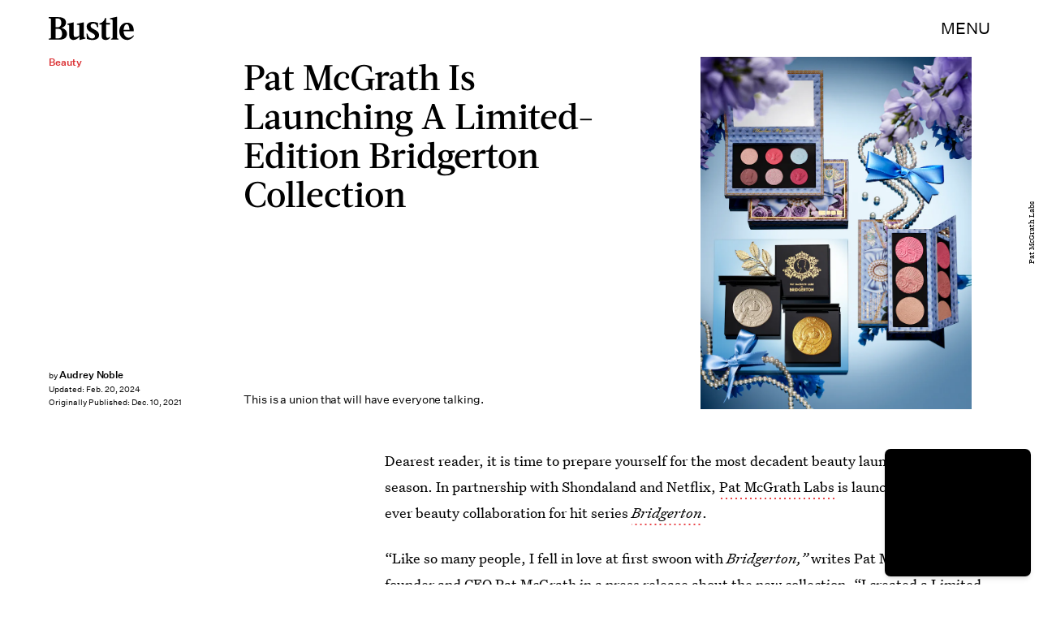

--- FILE ---
content_type: text/html; charset=utf-8
request_url: https://www.google.com/recaptcha/api2/aframe
body_size: 266
content:
<!DOCTYPE HTML><html><head><meta http-equiv="content-type" content="text/html; charset=UTF-8"></head><body><script nonce="U55CxUc8gJRvRDayh-aiyw">/** Anti-fraud and anti-abuse applications only. See google.com/recaptcha */ try{var clients={'sodar':'https://pagead2.googlesyndication.com/pagead/sodar?'};window.addEventListener("message",function(a){try{if(a.source===window.parent){var b=JSON.parse(a.data);var c=clients[b['id']];if(c){var d=document.createElement('img');d.src=c+b['params']+'&rc='+(localStorage.getItem("rc::a")?sessionStorage.getItem("rc::b"):"");window.document.body.appendChild(d);sessionStorage.setItem("rc::e",parseInt(sessionStorage.getItem("rc::e")||0)+1);localStorage.setItem("rc::h",'1767797841711');}}}catch(b){}});window.parent.postMessage("_grecaptcha_ready", "*");}catch(b){}</script></body></html>

--- FILE ---
content_type: text/javascript;charset=UTF-8
request_url: https://link.rubiconproject.com/magnite/17652.js
body_size: 14404
content:
// Config
try{window.magnite = {};
window.magnite.config = {"audience":{"sampleRate":100,"parentId":"67c7fcd8b0"},"prebid_yield_optimization":{"isActive":true}} || {};
window.magnite.config.accountId = "17652";}catch(e){console.warn('Magnite Link: "Config" Error:', e)}
// Audience
try{(()=>{var e,a=window.magnite.config.audience||{};void 0!==a.sampleRate&&void 0!==a.parentId&&(e=>{var a;return window.sessionStorage&&(null!==(a=JSON.parse(window.sessionStorage.getItem("mgni_aud_sample")))&&"boolean"==typeof a?a:Math.floor(100*Math.random())+1<=e?(window.sessionStorage.setItem("mgni_aud_sample",!0),1):void window.sessionStorage.setItem("mgni_aud_sample",!1))})(a.sampleRate)&&(window.googletag=window.googletag||{},window.googletag.cmd=window.googletag.cmd||[],window.googletag.cmd.push(function(){var e;0===window.googletag.pubads().getTargeting("carbon_segment").length&&null!=(e=JSON.parse(window.localStorage.getItem("ccRealtimeData")))&&window.googletag.pubads().setTargeting("carbon_segment",e?e.audiences.map(function(e){return e.id}):[]),0===window.googletag.pubads().getTargeting("cc-iab-class-id").length&&null!=(e=JSON.parse(window.localStorage.getItem("ccContextualData")))&&window.googletag.pubads().setTargeting("cc-iab-class-id",e)}),a=a.parentId,(e=document.createElement("script")).setAttribute("src",`https://carbon-cdn.ccgateway.net/script?id=${window.location.host}&parentId=`+a),document.head.appendChild(e))})();}catch(e){console.warn('Magnite Link: "Audience" Error:', e)}
// Prebid Yield Optimization
try{var wrapper=(()=>{function q(e,t){return typeof e!="object"?{}:t.reduce((o,r,s)=>{if(typeof r=="function")return o;let n=r,i=r.match(/^(.+?)\sas\s(.+?)$/i);i&&(r=i[1],n=i[2]);let a=e[r];return typeof t[s+1]=="function"&&(a=t[s+1](a,o)),typeof a<"u"&&(o[n]=a),o},{})}function ue(e,t){t=t.split?t.split("."):t;for(let o=0;o<t.length;o++)e=e?e[t[o]]:void 0;return e===void 0?void 0:e}function O(e){return toString.call(e)==="[object Object]"}function le(e,t,{checkTypes:o=!1}={}){if(e===t)return!0;if(typeof e=="object"&&e!==null&&typeof t=="object"&&t!==null&&(!o||e.constructor===t.constructor)){if(Object.keys(e).length!==Object.keys(t).length)return!1;for(let r in e)if(Object.hasOwn(t,r)){if(!le(e[r],t[r],{checkTypes:o}))return!1}else return!1;return!0}else return!1}function A(e,...t){if(!t.length)return e;let o=t.shift();if(O(e)&&O(o))for(let r in o)O(o[r])?(e[r]||Object.assign(e,{[r]:{}}),A(e[r],o[r])):Array.isArray(o[r])?e[r]?Array.isArray(e[r])&&o[r].forEach(s=>{let n=1;for(let i of e[r])if(le(i,s)){n=0;break}n&&e[r].push(s)}):Object.assign(e,{[r]:[...o[r]]}):Object.assign(e,{[r]:o[r]});return A(e,...t)}var _,fe=new Map,pe=(e="pbjs")=>{window[e]=window[e]||{},window[e].rp=window[e].rp||{},window[e].que=window[e].que||[];let t=window[e];return fe.set(e,t),(!_||e==="pbjs")&&(_=t),t},E=(e,t,o="unshift")=>{let r=t||yt();r?.libLoaded?e():r?.que?.[o](e)},ge=()=>(window.googletag=window.googletag||{},window.googletag.cmd=window.googletag.cmd||[],window.googletag);function c(){return _}function yt(e){return e?fe.get(e):_}function z(e){for(let t=e.length-1;t>0;t--){let o=Math.floor(Math.random()*(t+1));[e[t],e[o]]=[e[o],e[t]]}}function we(){return window?.googletag?.pubads?.()?.getSlots==="function"}function be(e){return!e||typeof e!="object"?!0:Object.keys(e).length===0}function kt(){return window&&window.crypto&&window.crypto.getRandomValues?crypto.getRandomValues(new Uint8Array(1))[0]%16:Math.random()*16}function x(e){return e?(e^kt()>>e/4).toString(16):("10000000-1000-4000-8000"+-1e11).replace(/[018]/g,x)}function he(e){let o=new URLSearchParams(globalThis.window.location.search).get("dm_control"),r=o===null?e:Number.parseInt(o,10);return r===0?!1:Math.ceil(Math.random()*100)<=r}var ye=typeof window<"u",vt=ye&&window.location?.href.includes("pbjs_debug=true"),xt=()=>vt||c()?.logging||c()?.getConfig?.("debug"),It=["debug","info","warn","error"],At=(e,t,o)=>{if(!(!ye||!xt()))try{console[e](...Et(o,`${e.toUpperCase()}: ${t}`))}catch{}},ke="Prebid-DM",ve=e=>{ke=e},d=(()=>{let e={};return(t="")=>e[t]||=It.reduce((o,r)=>({...o,[r]:(...s)=>At(r,t,s)}),{})})(),Et=(e,t)=>[`%c${ke}`,"display:inline-block;color:#fff;background:#4dc33b;padding:1px 4px;border-radius:3px;",t,...e].filter(Boolean);var St=d("StandaloneAnalytics:CacheHandler"),h;function Rt(){h={auctions:{},auctionOrder:[],timeouts:{},sessionData:{}}}Rt();function p(e){return h.auctions[e]?.auction}function xe(e){h.auctions[e.auction.auctionId]=e}function Ie(e){h.auctions[e].sent=!0}function V(e){return h.auctions[e]?.sent}var Pt=e=>h.timeouts[e];function Ae(e){clearTimeout(Pt(e)),delete h.timeouts[e]}function Ee(e,t){h.timeouts[e]=t}function N(e,t){let o={};for(let r of h.auctionOrder){let s=h.auctions[r]?.auction;for(let n in s?.adUnits){let i=s.adUnits[n],a;try{a=e(i,s)}catch(l){a=!1,St.error("Error running matches function: ",l)}if(a&&(o={adUnit:i,auction:s},t))return o}}return o}function Se(e){h.auctionOrder.push(e)}function Re(){return h.sessionData}function Pe(e){h.sessionData=e}var F=(e={})=>{let o=(e.ortb2&&e.ortb2.device&&e.ortb2.device.ua||window.navigator&&window.navigator.userAgent||"").toLowerCase();return o.includes("edg")?"edge":/opr|opera|opt/i.test(o)?"opera":/chrome|crios/i.test(o)?"chrome":/fxios|firefox/i.test(o)?"firefox":o.includes("safari")&&!/chromium|ucbrowser/i.test(o)?"safari":"other"};var jt=d("StandaloneAnalytics:Helpers"),je;function Ce(e){je=e}function Y(){return je}var Q;function Oe(e={}){Q||(Q=F(e))}function K(){return Q}var T;function Te(e){if(T)return T;try{T=Ct(e,{noDecodeWholeURL:!0}).hostname}catch(t){jt.error("Unable to parse hostname from supplied url: ",e,t),T=""}return T}function X(e){return e?e.replace(/^\?/,"").split("&").reduce((t,o)=>{let[r,s]=o.split("=");return/\[\]$/.test(r)?(r=r.replace("[]",""),t[r]=t[r]||[],t[r].push(s)):t[r]=s||"",t},{}):{}}function Ct(e,t){let o=document.createElement("a");t&&"noDecodeWholeURL"in t&&t.noDecodeWholeURL?o.href=e:o.href=decodeURIComponent(e);let r=t&&"decodeSearchAsString"in t&&t.decodeSearchAsString;return{href:o.href,protocol:(o.protocol||"").replace(/:$/,""),hostname:o.hostname,port:+o.port,pathname:o.pathname.replace(/^(?!\/)/,"/"),search:r?o.search:X(o.search||""),hash:(o.hash||"").replace(/^#/,""),host:o.host||window.location.host}}function y(e){if(typeof e!="object")return e;var t,o,r=Object.prototype.toString.call(e);if(r==="[object Object]"){if(e.constructor!==Object&&typeof e.constructor=="function"){o=new e.constructor;for(t in e)e.hasOwnProperty(t)&&o[t]!==e[t]&&(o[t]=y(e[t]))}else{o={};for(t in e)t==="__proto__"?Object.defineProperty(o,t,{value:y(e[t]),configurable:!0,enumerable:!0,writable:!0}):o[t]=y(e[t])}return o}if(r==="[object Array]"){for(t=e.length,o=Array(t);t--;)o[t]=y(e[t]);return o}return r==="[object Set]"?(o=new Set,e.forEach(function(s){o.add(y(s))}),o):r==="[object Map]"?(o=new Map,e.forEach(function(s,n){o.set(y(n),y(s))}),o):r==="[object Date]"?new Date(+e):r==="[object RegExp]"?(o=new RegExp(e.source,e.flags),o.lastIndex=e.lastIndex,o):r==="[object DataView]"?new e.constructor(y(e.buffer)):r==="[object ArrayBuffer]"?e.slice(0):r.slice(-6)==="Array]"?new e.constructor(e):e}function Me(e){let t=c(),o={...Dt(),...e};if(t.rp?.eventDispatcher){let r=new CustomEvent("beforeSendingMagniteAnalytics",{detail:o});t.rp.eventDispatcher.dispatchEvent(r)}navigator.sendBeacon(t.rp.env?.analyticsEndpoint||"https://prebid-a.rubiconproject.com/event",JSON.stringify(o))}function M(e,t){if(Ae(e),!p(e))return;let o=p(e),r=Mt(o);Ie(e);let s=r.pendingEvents||{};delete r.pendingEvents;let n={auctions:[r],...s};n.trigger=r.missed?`missed-${t}`:t,Me(n)}function De(e){let t=c()?.rp?.getConfig?.("magnite.analyticsBatchTimeout")||3e3,o=setTimeout(()=>{M(e,"auction-end")},t);Ee(e,o)}var P={},Z=!1;function Ot(){P={},Z=!1}function Tt(){P.trigger=`batched-${Object.keys(P).sort().join("-")}`,Me(P),Ot()}function Mt(e){let t=y(e);return t.dmWebVitals=c().rp?.getDmWebVitals?.(t.auctionId,!0),t.samplingFactor=1,t.adUnits=Object.entries(t.adUnits).map(([,o])=>(o.bids=Object.entries(o.bids).map(([,r])=>{let s=["error","no-bid","success"];return s.indexOf(r.status)>s.indexOf(o.status)&&(o.status=r.status),r.pbsBidId&&(r.oldBidId=r.bidId,r.bidId=r.pbsBidId,delete r.pbsBidId),r}),o)),t}function G(e,t){let o=p(t);if(o&&!V(t))o.pendingEvents=A(o.pendingEvents,e);else if(P=A(P,e),!Z){let r=c().rp?.getConfig?.("magnite.analyticsEventDelay")||500;setTimeout(Tt,r),Z=!0}}function Dt(){let e=c(),t={channel:"web",integration:"mldmpb",referrerUri:Y(),version:e?.version||"unknown",referrerHostname:Te(Y()),timestamps:{timeSincePageLoad:performance.now(),eventTime:Date.now()},wrapper:{name:e?.rp?.env?.wrapperName||"unknown",allocation:e?.rp?.env?.allocation,rule:e?.rp?.env?.rule||"pyo"}};K()&&(t.client={browser:K()});let o=Re();return o&&typeof o=="object"&&Object.keys(o).length>0&&(t.session=q(o,["id","pvid","start","expires"]),be(o.fpkvs)||(t.fpkvs=Object.keys(o.fpkvs).map(r=>({key:r,value:o.fpkvs[r]})))),t}var Lt=d("StandaloneAnalytics:AuctionEnd");function Le(e){Lt.info(e),Se(e.auctionId),e.adUnits&&e.adUnits.every(o=>Ut(o))&&M(e.auctionId,"instream-auction-end"),De(e.auctionId)}var Ut=e=>e.mediaTypes&&Object.keys(e.mediaTypes).length===1&&e.mediaTypes?.video?.context==="instream";var k=d("StandaloneAnalytics:SessionManager"),Ue="StandaloneAnalytics",W="analyticsSession",Bt=18e5,$t=216e5,D={pvid:x().slice(0,8),fpkvs:{}},ee={isEnabled(){try{let e="__localStorage_test__";return window.localStorage.setItem(e,"test"),window.localStorage.removeItem(e),!0}catch{return!1}},getItem(e){try{return window.localStorage.getItem(e)}catch(t){return k.error(`Unable to get item from localStorage: ${e}`,t),null}},setItem(e,t){try{window.localStorage.setItem(e,t)}catch(o){k.error(`Unable to set item in localStorage: ${e}`,o)}},removeItem(e){try{window.localStorage.removeItem(e)}catch(t){k.error(`Unable to remove item from localStorage: ${e}`,t)}}},_t=()=>{let e=ee.getItem(W);if(e)try{return JSON.parse(window.atob(e))}catch(t){k.error(`${Ue}: Unable to decode ${W} value: `,t)}return{}},qt=e=>{try{ee.setItem(W,window.btoa(JSON.stringify(e)))}catch(t){k.error(`${Ue}: Unable to encode ${W} value: `,t)}},zt=e=>{e&&typeof e=="object"&&(D.fpkvs={...D.fpkvs,...$e(),...e},k.info("Updated fpkvs from config:",D.fpkvs))},Be=()=>{let e=c();if(!e?.rp?.getConfig){k.warn("pbjs.rp.getConfig not available, fpkvs subscription not initialized");return}e.rp.getConfig("fpkvs",zt),k.info("Subscribed to fpkvs config changes")},$e=()=>{let e;try{e=X(window.location.search)}catch{e={}}return Object.keys(e).reduce((t,o)=>(o.match(/utm_/)&&(t[o.replace(/utm_/,"")]=e[o]),t),{})},Vt=()=>{let e={...D.fpkvs,...$e()};return Object.keys(e).forEach(t=>{e[t]=e[t]+""}),e},_e=()=>{if(!ee.isEnabled())return k.info("localStorage is not available, session tracking disabled"),!1;let e=Date.now(),t=_t();return(!Object.keys(t).length||e-t.lastSeen>Bt||t.expires<e)&&(k.info("Creating new session"),t={id:x(),start:e,expires:e+$t}),Object.keys(t).length&&(t.lastSeen=e,t.fpkvs={...t.fpkvs,...Vt()},t.pvid=D.pvid,qt(t)),t};var qe=0;function Ve(e,t){qe++;let o=_e();Pe(o),Ce(e.bidderRequests?.[0]?.refererInfo?.page);let r={accountId:c().magniteAccountId,auctionId:e.auctionId,auctionIndex:qe,auctionStart:e.timestamp,clientTimeoutMillis:e.timeout,serverTimeoutMillis:Nt(),bidderOrder:e.bidderRequests.map(w=>w.bidderCode),pendingEvents:{},missed:t};Ft(r,e),Oe(e.bidderRequests?.[0]);let s=e.bidderRequests?.[0]?.bids?.[0]?.floorData;s&&(r.floors=Gt(s));let n=e.bidderRequests?.[0]?.ortb2?.device?.ext?.cdep;n&&(n.indexOf("treatment")!==-1||n.indexOf("control_2")!==-1)&&(r.cdep=1);let i=e.bidderRequests?.[0]?.gdprConsent;i&&(r.gdpr={applies:i.gdprApplies,consentString:i.consentString,version:i.apiVersion});let a=Ht(e);a?.length>0&&(r.user={ids:a});let l={};r.adUnits=e.adUnits.reduce((w,f)=>{let m={adUnitCode:f.code,transactionId:f.transactionId,dimensions:Qt(f.mediaTypes),mediaTypes:Object.keys(f.mediaTypes),pbAdSlot:f.ortb2Imp?.ext?.data?.pbadslot,pattern:f.ortb2Imp?.ext?.data?.aupname,gpid:f.ortb2Imp?.ext?.gpid,bids:{}};return f.mediaTypes.video&&(m.videoAdFormat=Wt(f.mediaTypes.video)),w[f.transactionId]=m,l[f.transactionId]=!1,w},{}),Jt(r.adUnits,e.bidderRequests),xe({auction:r,gamRenders:l,pendingEvents:{}})}function Nt(){return(c().getConfig("s2sConfig")||{})?.timeout}function Ft(e,t){let o=t.bidderRequests?.[0]?.ortb2?.regs||{},r=t.bidderRequests?.[0]?.ortb2?.user||{},s={};o.gpp&&(s.gppPresent=!0),o?.ext?.us_privacy&&(s.uspPresent=!0),typeof o?.ext?.gdpr=="number"&&(s.gdprApplies=!!o.ext.gdpr),r?.ext?.consent&&(s.tcfPresent=!0),o?.gpp_sid?.length>0&&(s.gppSids=o.gpp_sid),Object.keys(s).length>0&&(e.privacy=s)}var Gt=e=>e.location==="noData"?{location:"noData",fetchStatus:e.fetchStatus,provider:e.floorProvider}:{location:e.location,modelName:e.modelVersion,modelWeight:e.modelWeight,modelTimestamp:e.modelTimestamp,skipped:e.skipped,enforcement:e.enforcements?.enforceJS,dealsEnforced:e.enforcements?.floorDeals,skipRate:e.skipRate,fetchStatus:e.fetchStatus,floorMin:e.floorMin,provider:e.floorProvider};function ze(e){return{width:e.w||e[0],height:e.h||e[1]}}function Wt(e){return e.context==="outstream"?"outstream":e.startDelay>0?"mid-roll":{0:"pre-roll","-1":"mid-roll","-2":"post-roll"}[e.startDelay||0]}function Ht(e){let t=e?.bidderRequests?.[0]?.ortb2?.user?.ext?.eids;if(!t?.length)return[];let o=new Map;for(let r of t){let s=r.source;if(o.has(s))continue;let n=r.inserter||r.uids?.[0]?.ext?.provider;!n&&r.uids?.[0]?.ext?.stype==="ppuid"&&(n="pubProvidedId"),o.set(s,{provider:n??s,source:s,hasId:!0})}return Array.from(o.values())}function Jt(e,t){let o=c();t.forEach(r=>{r.bids.forEach(s=>{let n=e[s.transactionId],i={bidder:s.bidder,bidId:s.bidId,source:s.src==="s2s"?"server":"client",status:"no-bid",adapterCode:o.aliasRegistry[s.bidder]||s.bidder};i.source==="server"&&(n.pbsRequest=1),(!n.siteId||!n.zoneId)&&i.adapterCode==="rubicon"&&s.params?.accountId==o.magniteAccountId&&(n.accountId=parseInt(s.params?.accountId),n.siteId=parseInt(s.params?.siteId),n.zoneId=parseInt(s.params?.zoneId)),n.bids[s.bidId]=i})})}function Qt(e){let t=[],o=r=>t.some(s=>s.length===r.length&&s.every((n,i)=>n===r[i]));return e.native&&!o([1,1])&&t.push([1,1]),e.video&&e.video.playerSize.length&&!o(e.video.playerSize[0])&&t.push(e.video.playerSize[0]),e.banner&&e.banner.sizes.length&&e.banner.sizes.forEach(r=>{o(r)||t.push(r)}),t.length===0?[[1,1]].map(ze):t.map(ze)}var L=d("StandaloneAnalytics:BidResponse");function te(e,t){let o=p(e.auctionId);if(!o){L.error("Auction data not found for bid response",e);return}let r=o.adUnits?.[e.transactionId];if(!r){L.error("AdUnit not found for bid response",e);return}let s=r.bids?.[e.requestId];if(!s&&e.originalRequestId){let a=r.bids[e.originalRequestId];r.bids[e.requestId]={...a,bidId:e.requestId,bidderDetail:e.targetingBidder}}if(typeof o.floors?.enforcement!="boolean"&&e?.floorData?.enforcements&&(o.floors=o.floors||{},o.floors.enforcement=e.floorData.enforcements.enforceJS,o.floors.dealsEnforced=e.floorData.enforcements.floorDeals),!s&&e.seatBidId&&(r.bids[e.seatBidId]={bidder:e.bidderCode,source:"server",bidId:e.seatBidId,unknownBid:!0}),!s){L.warn("Bid not found for bid response",e);return}s.status=t;let n=oe(e,o.auctionStart);s.clientLatencyMillis=n.total||e.timeToRespond,s.httpLatencyMillis=n.net||e.timeToRespond,s.cacheTime=e.cacheTime,s.bidResponse=Kt(e,s.bidResponse);let i=e.pbsBidId||e.seatBidId;i&&(s.pbsBidId=i)}function oe(e,t){try{let o=e.metrics.getMetrics(),r=e.src||e.source;return{total:parseInt(o[`adapter.${r}.total`]),net:parseInt(Array.isArray(o[`adapter.${r}.net`])?o[`adapter.${r}.net`][o[`adapter.${r}.net`].length-1]:o[`adapter.${r}.net`])}}catch(o){L.warn("Could not determine the latencies of the bid ",e,o);let r=Date.now()-t;return{total:r,net:r}}}function Yt(e){let t=e.width||e.playerWidth,o=e.height||e.playerHeight;return t&&o?{width:t,height:o}:void 0}function Kt(e,t){let o=Zt(e);return t&&t.bidPriceUSD>o?t:{bidPriceUSD:o,dealId:e.dealId,mediaType:e?.meta?.mediaType??e.mediaType,ogMediaType:e?.meta?.mediaType&&e.mediaType!==e?.meta?.mediaType?e.mediaType:void 0,dimensions:Yt(e),floorValue:e.floorData?.floorValue,floorRuleValue:e.floorData?.floorRuleValue,adomains:Xt(e),networkId:e.meta?.networkId&&e.meta.networkId.toString()||void 0,conversionError:e.conversionError===!0||void 0,ogCurrency:e.ogCurrency,ogPrice:e.ogPrice,rejectionReason:e.rejectionReason,adId:e.adId}}function Xt(e){let t=e?.meta?.advertiserDomains,o=Array.isArray(t)&&t.filter(r=>typeof r=="string");return o&&o.length>0?o.slice(0,10):void 0}function Zt(e){let t,o;if(typeof e.floorData?.cpmAfterAdjustments=="number")t=e.floorData.cpmAfterAdjustments,o=e.floorData.floorCurrency;else{if(typeof e.currency=="string"&&e.currency.toUpperCase()==="USD")return Number(e.cpm);t=e.cpm,o=e.currency}if(o==="USD")return Number(t);try{return Number(c().convertCurrency(t,o,"USD"))}catch(r){return L.warn("Could not determine the bidPriceUSD of the bid ",e,r),e.conversionError=!0,e.ogCurrency=o,e.ogPrice=t,0}}var eo=d("StandaloneAnalytics:BidWon");function Ne(e){let t=to(e);G({bidsWon:[t]},e.auctionId)}function to(e){let{renderTransactionId:t,renderAuctionId:o}=oo(e),r=t!==e.transactionId;eo.info("Bid Won : ",{bidWonData:e,isCachedBid:r,renderAuctionId:o,renderTransactionId:t,sourceAuctionId:e.auctionId,sourceTransactionId:e.transactionId});let s=p(e.auctionId),n=s?.adUnits?.[e.transactionId]?.bids?.[e.requestId],i=s?.adUnits?.[e.transactionId],a={...n,sourceAuctionId:e.auctionId,renderAuctionId:o,transactionId:e.transactionId,sourceTransactionId:e.transactionId,bidId:n.pbsBidId||e.bidId||e.requestId,renderTransactionId:t,accountId:s?.accountId,siteId:i.siteId,zoneId:i.zoneId,mediaTypes:i.mediaTypes,adUnitCode:i.adUnitCode,videoAdFormat:i.videoAdFormat,isCachedBid:r||void 0};return typeof e.directRender?.rulePriority=="number"&&(a.directRender=e.directRender),delete a.pbsBidId,a}function oo(e){if(!c()?.getConfig?.("useBidCache"))return{renderTransactionId:e.transactionId,renderAuctionId:e.auctionId};let t=(s,n)=>{let a=p(n.auctionId)?.gamRenders?.[s.transactionId];return s.adUnitCode===e.adUnitCode&&a},{adUnit:o,auction:r}=N(t,!1);return{renderTransactionId:o&&o.transactionId||e.transactionId,renderAuctionId:r&&r.auctionId||e.auctionId}}var Fe=d("StandaloneAnalytics:PbsAnalytics");function Ge(e){let{seatnonbid:t,auctionId:o,atag:r}=e;t&&so(t,o),r&&ro(r,o)}var ro=function(e,t){let o=no(e)||[],r=p(t);o.forEach(s=>{s.activities.forEach(n=>{n.name==="optimize-tmax"&&n.status==="success"&&io(n.results[0]?.values,r)})})},so=function(e,t){let o=p(t);if(!o){Fe.warn("Unable to match nonbid to auction");return}let r=o.adUnits;e.forEach(s=>{let{seat:n}=s;s.nonbid.forEach(i=>{try{let{status:a,impid:l}=i,w=Object.keys(r).find(u=>r[u].adUnitCode===l),f=r[w],m=ao[a]||{status:"no-bid"};f.bids[x()]={bidder:n,source:"server",isSeatNonBid:!0,clientLatencyMillis:Date.now()-o.auctionStart,...m}}catch(a){Fe.warn("Unable to match nonbid to adUnit",a)}})})},no=e=>{let t;return e.forEach(o=>{o.module==="mgni-timeout-optimization"&&(t=o.analyticstags)}),t},io=(e,t)=>{let o={name:e.scenario,rule:e.rule,value:e.tmax},r=t.experiments||[];r.push(o),t.experiments=r},ao={0:{status:"no-bid"},100:{status:"error",error:{code:"request-error",description:"general error"}},101:{status:"error",error:{code:"timeout-error",description:"prebid server timeout"}},200:{status:"rejected"},202:{status:"rejected"},301:{status:"rejected-ipf"}};function He(e){let t=e.serverErrors?.[0],o=e.serverResponseTimeMs;e.bids.forEach(r=>{let s=p(r.auctionId)?.adUnits?.[r.transactionId]?.bids?.[r.bidId];if(typeof r.serverResponseTimeMs<"u"?s.serverLatencyMillis=r.serverResponseTimeMs:o&&r.source==="s2s"&&(s.serverLatencyMillis=o),t&&(!s.status||["no-bid","error"].indexOf(s.status)!==-1)&&(s.status="error",s.error={code:We[t.code]||We[999],description:t.message}),!s.clientLatencyMillis||!s.httpLatencyMillis){let n=oe(r,p(r.auctionId)?.auctionStart);s.clientLatencyMillis=s.clientLatencyMillis||n.total,s.httpLatencyMillis=s.httpLatencyMillis||n.net}})}var We={1:"timeout-error",2:"input-error",3:"connect-error",4:"request-error",999:"generic-error"};function Je(e){e.forEach(t=>{let o=p(t.auctionId)?.adUnits?.[t.transactionId]?.bids?.[t.bidId];o.status!=="error"&&(o.status="error",o.error={code:"timeout-error",description:"prebid.js timeout"})})}var Qe=d("StandaloneAnalytics:GamSlotRenderEnded"),B={};function re(e){let t=(a,l)=>{let w=co(e.slot,a.adUnitCode),f=B[l.auctionId]?.[a.transactionId];return w&&!f},{adUnit:o,auction:r}=N(t,!0),s=`${e.slot.getAdUnitPath()} - ${e.slot.getSlotElementId()}`;if(!o||!r){Qe.info("Could not find matching adUnit for Gam Render: ",{slotName:s});return}let n=r.auctionId;Qe.info("Gam Render: ",{slotName:s,transactionId:o.transactionId,auctionId:n,adUnit:o});let i=uo(e,o,r);if(B[n]=B[n]||{},B[n][o.transactionId]=!0,G({gamRenders:[i]},n),mo(n)){let a=c().rp?.getConfig?.("magnite.analyticsEventDelay")||500;setTimeout(()=>{M(n,"gam-delayed")},a)}}function co(e,t){return e.getAdUnitPath()===t||e.getSlotElementId()===t}function mo(e){let t=p(e),o=Object.keys(t.adUnits);if(!V(e)&&o.every(r=>B[e][r]))return!0}var uo=(e,t,o)=>{let r=q(e,["advertiserId",s=>U(s)?s:void 0,"creativeId",s=>U(e.sourceAgnosticCreativeId)?e.sourceAgnosticCreativeId:U(s)?s:void 0,"lineItemId",s=>U(e.sourceAgnosticLineItemId)?e.sourceAgnosticLineItemId:U(s)?s:void 0,"adSlot",()=>e.slot.getAdUnitPath(),"isSlotEmpty",()=>e.isEmpty||void 0]);return r.auctionId=o.auctionId,r.transactionId=t.transactionId,r};function U(e){return typeof e=="number"}var I=d("StandaloneAnalytics:"),se={auctionInit:Ve,bidResponse:e=>te(e,"success"),bidRejected:e=>{let t=e.rejectionReason==="Bid does not meet price floor"?"rejected-ipf":"rejected";te(e,t)},auctionEnd:Le,bidWon:Ne,pbsAnalytics:Ge,bidderDone:He,bidTimeout:Je};function Ye(){I.info("Initializing Standalone Analytics Module"),E(Be);let e=po();e&&Object.keys(e).length>0&&lo(e),E(fo),we()?window.googletag.pubads().addEventListener("slotRenderEnded",re):(window.googletag=window.googletag||{},window.googletag.cmd=window.googletag.cmd||[],window.googletag.cmd.push(()=>window.googletag.pubads().addEventListener("slotRenderEnded",re)))}function lo(e){Object.entries(e).forEach(([t,o])=>{let r=o.length;I.info(`Processing ${r} missed events for ${t}`),o.forEach(s=>{try{let n=se[s.eventType];typeof n=="function"&&(I.info(`Processing missed event ${s.eventType}`,s.args),n(s.args,"missed"))}catch(n){I.error(`Error processing missed event ${t}:`,n)}})})}function fo(){let e=c();if(!e||!e.onEvent){I.error("Prebid.js or onEvent method not available");return}Object.entries(se).forEach(([t,o])=>{try{I.info(`Registering event handler for ${t}`),e.onEvent(t,o)}catch(r){I.error(`Error registering event ${t}:`,r)}})}function po(){let e=c();if(!e?.getEvents)return null;try{let t=e.getEvents();return Array.isArray(t)?t.reduce((o,r)=>(se[r.eventType]&&(o[r.eventType]||(o[r.eventType]=[]),o[r.eventType].push(r)),o),{}):null}catch(t){return I.error("Error getting old auctions:",t),null}}var H=class extends EventTarget{constructor(){super()}};var Ke=d("DM Analytics Dispatcher Logging:");function Xe(){let e=c();e.rp=e.rp||{},e.rp.eventDispatcher=e.rp.eventDispatcher||new H,e.rp.eventDispatcher.addEventListener("beforeSendingMagniteAnalytics",t=>{let{detail:o}=t;for(let[r,s]of Object.entries(e.rp.magniteAnalyticsHandlers||{})){Ke.debug(`Running Magnite Analytics callback for module: ${r}`);try{s(o)}catch(n){Ke.warn(`Error in ${r} callback: ${n}`)}}})}var go=()=>["auctionInit","bidRequested","noBid","bidResponse","auctionEnd","bidWon"],wo=(e,t)=>{let o=e.auctionId;if(e&&Array.isArray(e.adUnits)&&e.adUnits.length>0)return t.trackNewAuction(e),t.takeTime(o,"requestBids",c().rp?.latestRequestBids),t.takeTime(o,"auctionInit"),!0},ne={},Ze=e=>{let t=go(),o=c();E(()=>{t.forEach(r=>{o.onEvent(r,function s(n){ne[r]=s,r==="auctionInit"?wo(n,e):e.takeTime(n.auctionId,r)})})})},bo=()=>[{event:"slotRequested",pbaEventName:"gamSlotRequested"},{event:"slotResponseReceived",pbaEventName:"gamSlotResponseReceived"},{event:"slotRenderEnded",pbaEventName:"gamSlotRenderEnded"}],ie={},et=e=>{let t=bo(),o=(s,n)=>(s&&s.slot&&s.slot.getSlotElementId&&s.slot.getSlotElementId())===n,r=ge();r.cmd.push(()=>{t.forEach(s=>{r.pubads().addEventListener(s.event,function n(i){ie[s.event]=n;let a=e.getAuctions();Object.entries(a).forEach(([l,w])=>{w.divIds.some(f=>o(i,f))&&e.takeTime(l,s.pbaEventName)})})})})},ho=()=>{let e=0;return[{eventName:"largest-contentful-paint",pbaEventName:"lcp",handler:t=>{let o=t.getEntries(),r=o[o.length-1];return Math.round(r.startTime)}},{eventName:"first-input",pbaEventName:"fid",handler:t=>{let o=t.getEntries(),r=o[o.length-1];return Math.round((r.processingStart-r.startTime)*100)/100}},{eventName:"layout-shift",pbaEventName:"cls",handler:t=>(t.getEntries().forEach(o=>{o.hadRecentInput||(e+=o.value)}),parseFloat(e.toFixed(6)))}]},tt=[],ot=e=>{ho().forEach(o=>{let r=new PerformanceObserver(s=>{let n=o.handler(s);n&&e.setCwvValue(o.pbaEventName,n)});r.observe({type:o.eventName,buffered:!0}),tt.push(r)})},ae=()=>{let e=window.googletag||{};tt.forEach(t=>{t&&typeof t.disconnect=="function"&&t.disconnect()}),Object.keys(ne).forEach(t=>{c().offEvent(t,ne[t])}),Object.keys(ie).forEach(t=>{e.pubads().removeEventListener(t,ie[t])}),delete c().rp.getDmWebVitals};var rt=e=>{let t=Math.round(performance.now()),o={},r={},s=!1,n=0;setTimeout(()=>{s=!0,n>1&&ae()},3e4);let i=(m,u,$)=>{if(!Object.prototype.hasOwnProperty.call(o,m))return;let C=o[m].eventPayload;C.timeSincePageLoadMillis||(C.timeSincePageLoadMillis={wrapperLoaded:t}),!C.timeSincePageLoadMillis[u]&&(C.timeSincePageLoadMillis[u]=Math.round($||performance.now()),e.debug(`First ${u} occured ${C.timeSincePageLoadMillis[u]} after page load`))},a=(m,u)=>{if(u&&n++,!Object.hasOwn(o,m)){e.warn(`No data for Auction ID ${m}`);return}s&&n>1&&setTimeout(ae,0),u&&setTimeout(()=>delete o[m],0);let $={...o[m].eventPayload};return Object.keys(r).length&&($.coreWebVitals=r),$},l=m=>{Ze(m),et(m);try{ot(m)}catch{e.warn("Unable to subscribe to performance observers")}},w=m=>m.map(u=>u.ortb2Imp&&u.ortb2Imp.ext&&u.ortb2Imp.ext.data&&u.ortb2Imp.ext.data.elementid?Array.isArray(u.ortb2Imp.ext.data.elementid)?u.ortb2Imp.ext.data.elementid[0]:u.ortb2Imp.ext.data.elementid:u.code);return{setCwvValue:(m,u)=>r[m]=u,getEventPayload:a,takeTime:i,initEventListeners:l,trackNewAuction:m=>{o[m.auctionId]={divIds:w(m.adUnits),eventPayload:{}}},getAuctions:()=>o}};var ce=d("DM Web Vitals:"),yo=e=>e<Math.ceil(Math.random()*100)?(ce.info("DM Vitals Module Not tracking - Sampled Out"),!1):(ce.info("DM Vitals Module Initialized"),!0),st=e=>{if(!yo(e))return;let t=rt(ce);t.initEventListeners(t),c().rp.getDmWebVitals=t.getEventPayload};var nt=d("DM Events:"),ko={AD_UNITS_CONFIGURED:"adUnitsConfigured",DM_INITIALIZED:"dmInitialized",EARLY_CONFIG_READY:"earlyConfigReady",DM_PREBID_CONFIG_READY:"dmPrebidConfigReady"},as=new Set(Object.values(ko)),vo=Object.create(null);function it(e,...t){nt.info(`Emitting event for "${e}"`);let o=vo[e];if(!(!o||o.length===0))for(let{handler:r}of o.slice())try{r(...t)}catch(s){nt.error(`onEvent handler error for "${e}":`,s)}}function xo(e=null,t="DM Config"){let o=d(`${t}:`),r={},s={};function n(i){Object.entries(i).forEach(([a,l])=>{s[a]&&s[a].forEach(w=>w(l))})}return{getConfig:function(i,a){if(typeof a=="function"){s[i]=s[i]||[],s[i].includes(a)||s[i].push(a);return}return i?ue(r,i):r},mergeConfig:function(i){if(!O(i)){o.error("mergeConfig input must be an object");return}if((e||c())?.rp?.hasAppliedPrebidSetConfig){o.warn("Config already applied to prebid - Use pbjs.setConfig");return}r=A(r,i),n(i)},applyConfig:function(){let i=e||c();if(i?.rp?.hasAppliedPrebidSetConfig){o.warn("Config already applied to prebid. Skipping");return}it("dmPrebidConfigReady"),o.info("Setting the following Config for Prebid.js: ",JSON.parse(JSON.stringify(r))),i.setConfig(r),i.rp.hasAppliedPrebidSetConfig=!0},resetConfig:function(){r={},Object.keys(s).forEach(i=>delete s[i])}}}var de=xo(null,"DM Config");function Io(){return c()?.rp?.getConfig("rubicon.wrapperFamily")}function Ao(){let e=window.navigator?.userAgent||"";return/(tablet|ipad|playbook|silk)|(android(?!.*mobi))/i.test(e)?"tablet":/Mobile|iP(hone|od)|Android|BlackBerry|IEMobile|Kindle|Silk-Accelerated|(hpw|web)OS|Opera M(obi|ini)/i.test(e)?"mobile":"desktop"}function Eo(){return window?.location?.hostname}function So(){return c().rp?.region||window?.magnite?.pyo?.region}function ct(e){return new URLSearchParams(window.location.search).get("dm_automation")==="true"||Math.ceil(Math.random()*100)<=e}var me={wrapperName:Io,device:Ao,browser:F,domain:Eo,region:So},at={timeout:e=>e.default??c().getConfig("bidderTimeout"),bidderPriority:e=>e.default??(c().getConfig("auctionOptions.secondaryBidders")||[]),bidderOrder:e=>e.default??(c().getConfig("bidderSequence")||"random")};function dt(e){for(let[t,o]of Object.entries(e))o.enabled&&typeof at[t]=="function"&&(o.default=at[t](o))}function mt(e,t){!t||!e?.bidsWon?.length||e.bidsWon.forEach(o=>{o.ledgers=o.ledgers||[],o.ledgers.push({...t})})}function ut(e,t){if(!t||!e.auctions)return;let{auctions:o}=e;for(let r of o)r.ledgers||(r.ledgers=[]),r.ledgers.push({...t})}function lt(e,t){!Array.isArray(e)||!Array.isArray(t)||e.forEach(o=>{if(!Array.isArray(o.bids))return;let[r,s]=o.bids.reduce(([n,i],a)=>(t.includes(a.bidder)?n.push(a):i.push(a),[n,i]),[[],[]]);r.sort((n,i)=>t.indexOf(n.bidder)-t.indexOf(i.bidder)),z(s),o.bids=[...r,...s]})}var g=d("DM Automation:"),Ro="dm-automation",S={},v=[],j=[],J=!1,ft=!1;function wt(e,t){let o=c();S={},v=[],j=[],J=!1,g.info("was initiated"),E(function(){Po(e),o.onEvent("beforeRequestBids",r=>{j?.length&&lt(r,j),j=[]}),o.onEvent("auctionInit",({auctionId:r})=>{ht(r)})}),o.rp.magniteAnalyticsHandlers=o.rp.magniteAnalyticsHandlers||{},o.rp.magniteAnalyticsHandlers[Ro]=function(r){r.auctions&&r.auctions.length&&Lo(r.auctions),mt(r,t),ut(r,t)}}var pt=null,gt=null;function Po(e){let t=c();if(!t||!t.requestBids){g.warn("pbjs.requestBids not available for interception");return}function o(r){if(g.debug("requestBids intercepted"),ft||(ft=!0,dt(e)),jo(e),r?.timeout!==void 0&&J){let s=c().getConfig("bidderTimeout");s&&(g.debug(`Overriding timeout parameter from ${r.timeout}ms to ${s}ms`),r.timeout=s)}r.auctionId||(r.auctionId=x()),ht(r.auctionId)}typeof t.requestBids.before=="function"?(g.debug("requestBids has before function, using it for automation"),gt=function(r,s){o(s),r.call(this,s)},t.requestBids.before(gt),g.info("Successfully registered automation logic with requestBids.before")):(g.debug("requestBids.before not available, using monkey patching"),pt=t.requestBids,t.requestBids=function(r){return o(r),pt.call(this,r)},g.info("Successfully monkey patched pbjs.requestBids for automation"))}function jo(e){J=!1,g.debug("Processing automation rules...");for(let t in e){let{enabled:o,reason:r}=e[t];if(o===!1){g.debug(`${t} disabled - ${r}`),v.push({name:r,type:t});continue}g.debug(`${t} enabled, processing...`);let s=e[t].rulesJson.models,n=e[t].settings,i=e[t].default,{name:a,weight:l,attributes:w,rules:f}=Co(s);g.debug(`Selected model '${a}' (weight: ${l})`);let m=!1;if(a!=="control"){let u=Oo({attributes:w,rules:f});u?(g.debug(`Applying rule '${u}' for ${t}`),To({rules:f,name:a,weight:l,schema:t},u,n),m=!0):(g.debug(`No matching rules found for ${t}`),v.push({name:a,rule:"NO_RULE",value:"NO_RULE",weight:l,type:t}))}else g.debug(`Control model selected for ${t} - using wrapper defaults`),v.push({name:a,weight:l,type:t});!m&&i!==void 0&&i!==null&&(g.debug(`Applying default value ${i} for ${t}`),bt[t](i,!1))}}function Co(e){let t=0;for(let r of e)t+=r.weight;let o=Math.floor(Math.random()*t+1);for(let r of e)if(o-=r.weight,o<=0)return r}function Oo({attributes:e,rules:t}){let o=e.map(r=>{let s=me[r]&&me[r]();return s?s.toLowerCase():"*"});for(let r=o.length-1;r>=-1;r--){let s=o.join("|");if(t[s])return s;o[r]="*"}}function To({rules:e,name:t,weight:o,schema:r},s,n){let i=Mo(e[s],r,n);if(i&&i.length){let{value:a,overridden:l}=i[Math.floor(Math.random()*i.length)];g.debug(`Selected value ${a} for ${r}${l?" (adjusted due to constraints)":""}`),bt[r](a,n),v.push({name:t,value:l?"OVERRIDE":a.toString(),rule:s,weight:o,type:r})}else g.debug(`No valid rule values found for ${r}`),v.push({name:t,rule:s,value:"OVERRIDE",weight:o,type:r})}var Mo=(e,t,o)=>e.reduce((r,s)=>{let n=Do[t](s,o);return n.value&&r.push(n),r},[]),Do={timeout:(e,t)=>{let{min:o,max:r}=t,s=e;return e<o?s=o:e>r&&(s=r),{value:s,overridden:s!==e}},bidderPriority:(e,t)=>{let{primaryBidders:o}=t;if(Array.isArray(e)){if(e.length===0)return{value:e,overridden:!1};let r=o&&o.length?e.filter(s=>!o.includes(s)):e;return{value:r,overridden:r.length===0}}return{value:!1,changed:!1}},bidderOrder:(e,t)=>{let{majorBidders:o}=t;return Array.isArray(o)&&o.length&&(z(o),e=[...new Set(e.concat(o))]),{value:e,overridden:!1}}},bt={timeout:(e,t=!0)=>{c().setConfig({bidderTimeout:e}),t&&(J=!0)},bidderPriority:e=>{c().setConfig({auctionOptions:{secondaryBidders:e}})},bidderOrder:e=>{typeof e=="string"?(c().setConfig({bidderSequence:e}),j=[]):(c().setConfig({bidderSequence:e?.length>0?"fixed":"random"}),j=e)}};function ht(e){v.length&&(S[e]?S[e].experiments.concat(v):S[e]={experiments:v},v=[])}function Lo(e){e.forEach(t=>{S[t.auctionId]&&(t.experiments=S[t.auctionId].experiments,setTimeout(()=>delete S[t.auctionId],1e4))})}ve("Prebid-PYO");var R=d();R.info("Magnite PYO Loaded");var b=pe("pbjs");b.magniteAccountId=17652;b.rp.getConfig=de.getConfig;b.rp.mergeConfig=de.mergeConfig;b.rp.env=b.rp.env||{};b.rp.env.analyticsEndpoint="https://prebid-a.rubiconproject.com/event";Ye();Xe();st(100);R.info("Checking if in control group for page load");var Uo=he(5);if(Uo)b.rp.env.wrapperName="17652_control",R.info("Control group is sampled in for page load - skipping enhancements");else{let t=function(o){let r=o?.auctions;if(Array.isArray(r)){for(let n of r)if(Array.isArray(n?.adUnits)){for(let i of n.adUnits)if(Array.isArray(i?.bids))for(let a of i.bids)a?.bidResponse?.adomains===!1&&delete a.bidResponse.adomains}}let s=o?.bidsWon;if(Array.isArray(s))for(let n of s)n?.bidResponse?.adomains===!1&&delete n.bidResponse.adomains};b.rp.env.wrapperName="17652_primary",R.info("Control group is sampled OUT for page load - running enhancements"),b.rp.env.allocation=85,R.info("Checking if automation is sampled out for page load"),ct(15)?(b.rp.env.wrapperName="17652_primary-Automation",b.rp.env.allocation=15,R.info("Automation is sampled in for page load"),wt({timeout:{max:3500,min:800,enabled:!0,settings:{max:3500,min:800},rulesJson:{models:[{name:"cms_20260106",rules:{"*|*|*|*":[1950],"eu|*|*|*":[1520],"na|*|*|*":[1540],"aus|*|*|*":[1540],"row|*|*|*":[2e3],"usa|*|*|*":[1960],"eu|mobile|*|*":[1560],"na|mobile|*|*":[1530],"aus|mobile|*|*":[1540],"row|mobile|*|*":[2e3],"usa|mobile|*|*":[1920],"usa|tablet|*|*":[2e3],"usa|desktop|*|*":[1690],"eu|mobile|chrome|*":[1870],"na|mobile|chrome|*":[1800],"na|mobile|safari|*":[1240],"usa|desktop|edge|*":[1540],"usa|mobile|other|*":[1340],"usa|tablet|other|*":[1580],"row|mobile|chrome|*":[2e3],"usa|mobile|chrome|*":[2e3],"usa|mobile|safari|*":[1330],"usa|tablet|chrome|*":[2e3],"usa|desktop|chrome|*":[1820],"usa|desktop|safari|*":[1460],"usa|desktop|firefox|*":[1730],"usa|mobile|other|www.mic.com":[1330],"usa|tablet|other|www.mic.com":[1570],"usa|mobile|chrome|www.mic.com":[2e3],"usa|mobile|safari|www.mic.com":[1330],"usa|tablet|chrome|www.mic.com":[2e3],"usa|desktop|chrome|www.mic.com":[2e3],"usa|desktop|safari|www.mic.com":[1480],"usa|mobile|other|www.bustle.com":[1340],"usa|tablet|other|www.bustle.com":[1600],"usa|mobile|chrome|www.bustle.com":[2e3],"usa|mobile|other|www.inverse.com":[1330],"usa|mobile|safari|www.bustle.com":[1320],"usa|tablet|chrome|www.bustle.com":[2e3],"usa|tablet|other|www.inverse.com":[1470],"usa|desktop|chrome|www.bustle.com":[1810],"usa|desktop|safari|www.bustle.com":[1450],"usa|mobile|chrome|www.inverse.com":[1910],"usa|mobile|safari|www.inverse.com":[1330],"usa|desktop|firefox|www.bustle.com":[1900],"usa|mobile|chrome|www.fatherly.com":[2e3],"usa|mobile|safari|www.fatherly.com":[1400],"usa|mobile|other|www.elitedaily.com":[1360],"usa|mobile|other|www.scarymommy.com":[1270],"usa|tablet|other|www.elitedaily.com":[1570],"usa|mobile|chrome|www.elitedaily.com":[2e3],"usa|mobile|chrome|www.scarymommy.com":[2e3],"usa|mobile|safari|www.elitedaily.com":[1330],"usa|mobile|safari|www.scarymommy.com":[1330],"usa|desktop|chrome|www.elitedaily.com":[1810],"usa|desktop|safari|www.elitedaily.com":[1460],"usa|mobile|other|www.thezoereport.com":[1290],"usa|desktop|firefox|www.elitedaily.com":[1570],"usa|mobile|chrome|www.thezoereport.com":[2e3],"usa|mobile|safari|www.thezoereport.com":[1280]},weight:95,attributes:["region","device","browser","domain"]},{name:"control",rules:{},weight:5,attributes:[]}],schema:"mldmpb-timeout",timestamp:20260106}},bidderOrder:{enabled:!0,settings:{},rulesJson:{models:[{name:"core_20260106",rules:{"*|*|*|*":[["msft","appnexus","seedtag","triplelift","ttd"]],"eu|*|*|*":[["msft","concert","teads","ttd","kargo"]],"na|*|*|*":[["msft","concert","seedtag","ttd","kargo"]],"aus|*|*|*":[["msft","rubicon","concert","seedtag","ttd"]],"row|*|*|*":[["msft","rubicon","concert","gumgum","ttd"]],"usa|*|*|*":[["msft","appnexus","seedtag","triplelift","ttd"]],"eu|mobile|*|*":[["msft","rubicon","concert","ttd","kargo"]],"na|mobile|*|*":[["msft","concert","seedtag","ttd","kargo"]],"aus|mobile|*|*":[["msft","rubicon","concert","seedtag","ttd"]],"row|mobile|*|*":[["msft","rubicon","concert","gumgum","ttd"]],"usa|mobile|*|*":[["msft","appnexus","seedtag","teads","ttd"]],"usa|tablet|*|*":[["msft","concert","seedtag","ttd","kargo"]],"usa|desktop|*|*":[["msft","appnexus","concert","triplelift","ttd"]],"na|mobile|chrome|*":[["msft","rubicon","seedtag","ttd","kargo"]],"usa|desktop|edge|*":[["msft","concert","seedtag","ttd","kargo"]],"usa|mobile|other|*":[["msft","concert","seedtag","teads","ttd"]],"usa|tablet|other|*":[["msft","concert","seedtag","ttd","kargo"]],"row|mobile|chrome|*":[["msft","seedtag","teads","gumgum","kargo"]],"usa|mobile|chrome|*":[["msft","rubicon","concert","seedtag","ttd"]],"usa|mobile|safari|*":[["msft","appnexus","seedtag","teads","ttd"]],"usa|tablet|chrome|*":[["msft","concert","seedtag","ttd","kargo"]],"usa|desktop|chrome|*":[["msft","concert","seedtag","triplelift","kargo"]],"usa|desktop|safari|*":[["msft","teads","gumgum","ttd","kargo"]],"usa|desktop|firefox|*":[["msft","rubicon","concert","seedtag","teads"]],"usa|mobile|other|www.mic.com":[["msft","concert","seedtag","teads","ttd"]],"usa|tablet|other|www.mic.com":[["msft","concert","seedtag","ttd","kargo"]],"usa|mobile|chrome|www.mic.com":[["msft","rubicon","concert","seedtag","ttd"]],"usa|mobile|safari|www.mic.com":[["msft","rubicon","ix","seedtag","ttd"]],"usa|desktop|chrome|www.mic.com":[["msft","concert","seedtag","teads","kargo"]],"usa|desktop|safari|www.mic.com":[["msft","rubicon","concert","teads","ttd"]],"usa|mobile|other|www.bustle.com":[["msft","concert","seedtag","teads","ttd"]],"usa|tablet|other|www.bustle.com":[["msft","concert","teads","ttd","kargo"]],"usa|mobile|chrome|www.bustle.com":[["msft","concert","seedtag","gumgum","ttd"]],"usa|mobile|other|www.inverse.com":[["msft","concert","seedtag","teads","ttd"]],"usa|mobile|safari|www.bustle.com":[["msft","concert","seedtag","teads","ttd"]],"usa|tablet|chrome|www.bustle.com":[["msft","concert","ix","ttd","kargo"]],"usa|tablet|other|www.inverse.com":[["msft","concert","seedtag","ttd","kargo"]],"usa|desktop|chrome|www.bustle.com":[["msft","concert","seedtag","ttd","kargo"]],"usa|desktop|safari|www.bustle.com":[["msft","concert","teads","gumgum","ttd"]],"usa|mobile|chrome|www.inverse.com":[["msft","concert","ix","seedtag","ttd"]],"usa|mobile|safari|www.inverse.com":[["msft","ix","seedtag","teads","ttd"]],"usa|desktop|firefox|www.bustle.com":[["msft","concert","seedtag","teads","ttd"]],"usa|mobile|chrome|www.fatherly.com":[["msft","rubicon","concert","seedtag","ttd"]],"usa|mobile|safari|www.fatherly.com":[["msft","seedtag","teads","gumgum","ttd"]],"usa|mobile|other|www.elitedaily.com":[["msft","seedtag","teads","gumgum","ttd"]],"usa|mobile|other|www.scarymommy.com":[["msft","concert","seedtag","teads","ttd"]],"usa|tablet|other|www.elitedaily.com":[["msft","concert","seedtag","ttd","kargo"]],"usa|mobile|chrome|www.elitedaily.com":[["msft","rubicon","seedtag","gumgum","ttd"]],"usa|mobile|chrome|www.scarymommy.com":[["msft","concert","seedtag","ttd","kargo"]],"usa|mobile|safari|www.elitedaily.com":[["msft","rubicon","seedtag","teads","ttd"]],"usa|mobile|safari|www.scarymommy.com":[["msft","appnexus","ix","seedtag","ttd"]],"usa|desktop|chrome|www.elitedaily.com":[["msft","concert","seedtag","ttd","kargo"]],"usa|desktop|safari|www.elitedaily.com":[["msft","rubicon","teads","gumgum","ttd"]],"usa|mobile|other|www.thezoereport.com":[["msft","concert","seedtag","teads","ttd"]],"usa|mobile|chrome|www.thezoereport.com":[["msft","rubicon","concert","seedtag","ttd"]],"usa|mobile|safari|www.thezoereport.com":[["msft","rubicon","ix","seedtag","ttd"]]},weight:5,attributes:["region","device","browser","domain"]},{name:"gs1_20260106",rules:{"*|*|*|*":[["msft","appnexus","seedtag","triplelift","ttd"]],"eu|*|*|*":[["msft","concert","teads","ttd","kargo"]],"na|*|*|*":[["msft","concert","seedtag","ttd","kargo"]],"aus|*|*|*":[["msft","rubicon","concert","seedtag","ttd"]],"row|*|*|*":[["msft","rubicon","concert","gumgum","ttd"]],"usa|*|*|*":[["msft","appnexus","seedtag","triplelift","ttd"]],"eu|mobile|*|*":[["msft","rubicon","concert","ttd","kargo"]],"na|mobile|*|*":[["msft","concert","seedtag","ttd","kargo"]],"aus|mobile|*|*":[["msft","rubicon","ix","seedtag","ttd"]],"row|mobile|*|*":[["msft","rubicon","concert","gumgum","ttd"]],"usa|mobile|*|*":[["msft","appnexus","seedtag","teads","ttd"]],"usa|tablet|*|*":[["msft","concert","seedtag","ttd","kargo"]],"usa|desktop|*|*":[["msft","appnexus","concert","triplelift","ttd"]],"na|mobile|chrome|*":[["msft","ix","seedtag","ttd","kargo"]],"usa|desktop|edge|*":[["msft","concert","seedtag","ttd","kargo"]],"usa|mobile|other|*":[["msft","concert","seedtag","teads","ttd"]],"usa|tablet|other|*":[["msft","concert","seedtag","ttd","kargo"]],"row|mobile|chrome|*":[["msft","seedtag","teads","gumgum","kargo"]],"usa|mobile|chrome|*":[["msft","rubicon","concert","seedtag","ttd"]],"usa|mobile|safari|*":[["msft","appnexus","seedtag","teads","ttd"]],"usa|tablet|chrome|*":[["msft","concert","seedtag","ttd","kargo"]],"usa|desktop|chrome|*":[["msft","concert","seedtag","triplelift","kargo"]],"usa|desktop|safari|*":[["msft","concert","teads","gumgum","ttd"]],"usa|desktop|firefox|*":[["msft","rubicon","concert","seedtag","teads"]],"usa|mobile|other|www.mic.com":[["msft","concert","seedtag","teads","ttd"]],"usa|tablet|other|www.mic.com":[["msft","concert","seedtag","ttd","kargo"]],"usa|mobile|chrome|www.mic.com":[["msft","rubicon","concert","seedtag","ttd"]],"usa|mobile|safari|www.mic.com":[["msft","rubicon","ix","seedtag","ttd"]],"usa|desktop|chrome|www.mic.com":[["msft","concert","seedtag","teads","kargo"]],"usa|desktop|safari|www.mic.com":[["msft","rubicon","concert","teads","ttd"]],"usa|mobile|other|www.bustle.com":[["msft","concert","seedtag","teads","ttd"]],"usa|tablet|other|www.bustle.com":[["msft","concert","teads","ttd","kargo"]],"usa|mobile|chrome|www.bustle.com":[["msft","concert","seedtag","gumgum","ttd"]],"usa|mobile|other|www.inverse.com":[["msft","concert","seedtag","teads","ttd"]],"usa|mobile|safari|www.bustle.com":[["msft","concert","seedtag","teads","ttd"]],"usa|tablet|chrome|www.bustle.com":[["msft","concert","seedtag","ttd","kargo"]],"usa|tablet|other|www.inverse.com":[["msft","concert","seedtag","ttd","kargo"]],"usa|desktop|chrome|www.bustle.com":[["msft","concert","seedtag","ttd","kargo"]],"usa|desktop|safari|www.bustle.com":[["msft","concert","teads","gumgum","ttd"]],"usa|mobile|chrome|www.inverse.com":[["msft","concert","ix","seedtag","ttd"]],"usa|mobile|safari|www.inverse.com":[["msft","ix","seedtag","teads","ttd"]],"usa|desktop|firefox|www.bustle.com":[["msft","concert","seedtag","teads","ttd"]],"usa|mobile|chrome|www.fatherly.com":[["msft","rubicon","concert","seedtag","ttd"]],"usa|mobile|safari|www.fatherly.com":[["msft","seedtag","teads","gumgum","ttd"]],"usa|mobile|other|www.elitedaily.com":[["msft","seedtag","teads","gumgum","ttd"]],"usa|mobile|other|www.scarymommy.com":[["msft","concert","seedtag","teads","ttd"]],"usa|tablet|other|www.elitedaily.com":[["msft","concert","seedtag","ttd","kargo"]],"usa|mobile|chrome|www.elitedaily.com":[["msft","rubicon","seedtag","gumgum","ttd"]],"usa|mobile|chrome|www.scarymommy.com":[["msft","concert","seedtag","ttd","kargo"]],"usa|mobile|safari|www.elitedaily.com":[["msft","rubicon","seedtag","teads","ttd"]],"usa|mobile|safari|www.scarymommy.com":[["msft","appnexus","ix","seedtag","ttd"]],"usa|desktop|chrome|www.elitedaily.com":[["msft","rubicon","concert","seedtag","ttd"]],"usa|desktop|safari|www.elitedaily.com":[["msft","rubicon","teads","gumgum","ttd"]],"usa|mobile|other|www.thezoereport.com":[["msft","concert","seedtag","teads","ttd"]],"usa|mobile|chrome|www.thezoereport.com":[["msft","rubicon","concert","seedtag","ttd"]],"usa|mobile|safari|www.thezoereport.com":[["msft","rubicon","ix","seedtag","ttd"]]},weight:5,attributes:["region","device","browser","domain"]},{name:"gs3_20260106",rules:{"*|*|*|*":[["msft","appnexus","seedtag","triplelift","ttd"]],"eu|*|*|*":[["msft","rubicon","concert","teads","kargo"]],"na|*|*|*":[["msft","rubicon","concert","seedtag","kargo"]],"aus|*|*|*":[["msft","rubicon","concert","ix","seedtag"]],"row|*|*|*":[["msft","rubicon","concert","gumgum","ttd"]],"usa|*|*|*":[["msft","appnexus","seedtag","triplelift","ttd"]],"eu|mobile|*|*":[["msft","rubicon","concert","ttd","kargo"]],"na|mobile|*|*":[["msft","rubicon","concert","seedtag","kargo"]],"aus|mobile|*|*":[["msft","rubicon","concert","ix","seedtag"]],"row|mobile|*|*":[["msft","rubicon","concert","gumgum","ttd"]],"usa|mobile|*|*":[["msft","appnexus","seedtag","teads","ttd"]],"usa|tablet|*|*":[["msft","concert","seedtag","ttd","kargo"]],"usa|desktop|*|*":[["msft","appnexus","concert","triplelift","ttd"]],"na|mobile|chrome|*":[["msft","rubicon","seedtag","ttd","kargo"]],"usa|desktop|edge|*":[["msft","concert","seedtag","ttd","kargo"]],"usa|mobile|other|*":[["msft","concert","seedtag","teads","ttd"]],"usa|tablet|other|*":[["msft","concert","seedtag","ttd","kargo"]],"row|mobile|chrome|*":[["msft","seedtag","teads","gumgum","kargo"]],"usa|mobile|chrome|*":[["msft","concert","seedtag","gumgum","ttd"]],"usa|mobile|safari|*":[["msft","appnexus","seedtag","teads","ttd"]],"usa|tablet|chrome|*":[["msft","concert","seedtag","ttd","kargo"]],"usa|desktop|chrome|*":[["msft","concert","seedtag","triplelift","kargo"]],"usa|desktop|safari|*":[["msft","teads","gumgum","ttd","kargo"]],"usa|desktop|firefox|*":[["msft","appnexus","concert","seedtag","teads"]],"usa|mobile|other|www.mic.com":[["msft","concert","seedtag","teads","ttd"]],"usa|tablet|other|www.mic.com":[["msft","concert","seedtag","ttd","kargo"]],"usa|mobile|chrome|www.mic.com":[["msft","rubicon","concert","seedtag","ttd"]],"usa|mobile|safari|www.mic.com":[["msft","rubicon","ix","seedtag","ttd"]],"usa|desktop|chrome|www.mic.com":[["msft","concert","seedtag","teads","kargo"]],"usa|desktop|safari|www.mic.com":[["msft","rubicon","ix","teads","ttd"]],"usa|mobile|other|www.bustle.com":[["msft","concert","seedtag","teads","ttd"]],"usa|tablet|other|www.bustle.com":[["msft","concert","teads","ttd","kargo"]],"usa|mobile|chrome|www.bustle.com":[["msft","concert","seedtag","gumgum","ttd"]],"usa|mobile|other|www.inverse.com":[["msft","concert","seedtag","teads","ttd"]],"usa|mobile|safari|www.bustle.com":[["msft","concert","seedtag","teads","ttd"]],"usa|tablet|chrome|www.bustle.com":[["msft","concert","ix","ttd","kargo"]],"usa|tablet|other|www.inverse.com":[["msft","concert","seedtag","ttd","kargo"]],"usa|desktop|chrome|www.bustle.com":[["msft","concert","seedtag","teads","kargo"]],"usa|desktop|safari|www.bustle.com":[["msft","concert","teads","gumgum","ttd"]],"usa|mobile|chrome|www.inverse.com":[["msft","concert","ix","seedtag","ttd"]],"usa|mobile|safari|www.inverse.com":[["msft","ix","seedtag","teads","ttd"]],"usa|desktop|firefox|www.bustle.com":[["msft","concert","seedtag","teads","ttd"]],"usa|mobile|chrome|www.fatherly.com":[["msft","rubicon","concert","seedtag","ttd"]],"usa|mobile|safari|www.fatherly.com":[["msft","seedtag","teads","gumgum","ttd"]],"usa|mobile|other|www.elitedaily.com":[["msft","seedtag","teads","gumgum","ttd"]],"usa|mobile|other|www.scarymommy.com":[["msft","concert","seedtag","teads","ttd"]],"usa|tablet|other|www.elitedaily.com":[["msft","concert","seedtag","ttd","kargo"]],"usa|mobile|chrome|www.elitedaily.com":[["msft","rubicon","seedtag","gumgum","ttd"]],"usa|mobile|chrome|www.scarymommy.com":[["msft","concert","seedtag","ttd","kargo"]],"usa|mobile|safari|www.elitedaily.com":[["msft","rubicon","seedtag","teads","ttd"]],"usa|mobile|safari|www.scarymommy.com":[["msft","appnexus","ix","seedtag","ttd"]],"usa|desktop|chrome|www.elitedaily.com":[["msft","concert","seedtag","ttd","kargo"]],"usa|desktop|safari|www.elitedaily.com":[["msft","rubicon","teads","gumgum","ttd"]],"usa|mobile|other|www.thezoereport.com":[["msft","concert","seedtag","teads","ttd"]],"usa|mobile|chrome|www.thezoereport.com":[["msft","rubicon","concert","seedtag","ttd"]],"usa|mobile|safari|www.thezoereport.com":[["msft","rubicon","ix","seedtag","ttd"]]},weight:5,attributes:["region","device","browser","domain"]},{name:"control",rules:{},weight:85,attributes:[]}],schema:"mldmpb-bidderOrder",timestamp:20260106}},bidderPriority:{enabled:!0,settings:{},rulesJson:{models:[{name:"gs4_20260106",rules:{"*|*|*|*":[["msft","appnexus","triplelift"]],"eu|*|*|*":[["msft","concert"]],"na|*|*|*":[["concert","seedtag","kargo"]],"aus|*|*|*":[["msft","concert","seedtag"]],"row|*|*|*":[["gumgum"]],"usa|*|*|*":[["msft","appnexus","triplelift"]],"eu|mobile|*|*":[["msft","concert"]],"na|mobile|*|*":[["concert","seedtag","kargo"]],"aus|mobile|*|*":[["msft","concert","seedtag"]],"row|mobile|*|*":[["msft","gumgum"]],"usa|mobile|*|*":[["msft","appnexus"]],"usa|tablet|*|*":[["msft","kargo"]],"usa|desktop|*|*":[["appnexus","triplelift"]],"na|mobile|chrome|*":[["msft","seedtag","kargo"]],"usa|desktop|edge|*":[["concert","ttd"]],"usa|mobile|other|*":[["msft","ttd"]],"usa|tablet|other|*":[["msft","ttd","kargo"]],"row|mobile|chrome|*":[["gumgum"]],"usa|mobile|chrome|*":[["msft"]],"usa|mobile|safari|*":[["msft","appnexus","ttd"]],"usa|tablet|chrome|*":[["msft","kargo"]],"usa|desktop|chrome|*":[["concert","triplelift"]],"usa|desktop|safari|*":[["msft","ttd"]],"usa|desktop|firefox|*":[["concert","seedtag","teads"]],"usa|mobile|other|www.mic.com":[["msft","ttd"]],"usa|tablet|other|www.mic.com":[["msft","ttd","kargo"]],"usa|mobile|chrome|www.mic.com":[["msft"]],"usa|mobile|safari|www.mic.com":[["msft","ttd"]],"usa|desktop|chrome|www.mic.com":[["concert"]],"usa|desktop|safari|www.mic.com":[["msft","ttd"]],"usa|mobile|other|www.bustle.com":[["msft","ttd"]],"usa|tablet|other|www.bustle.com":[["msft","ttd","kargo"]],"usa|mobile|chrome|www.bustle.com":[["msft"]],"usa|mobile|other|www.inverse.com":[["msft","teads","ttd"]],"usa|mobile|safari|www.bustle.com":[["msft","ttd"]],"usa|tablet|chrome|www.bustle.com":[["msft","kargo"]],"usa|tablet|other|www.inverse.com":[["msft","ttd","kargo"]],"usa|desktop|chrome|www.bustle.com":[["msft","concert","kargo"]],"usa|desktop|safari|www.bustle.com":[["msft","concert","ttd"]],"usa|mobile|chrome|www.inverse.com":[["msft","seedtag"]],"usa|mobile|safari|www.inverse.com":[["msft","teads","ttd"]],"usa|desktop|firefox|www.bustle.com":[["concert","seedtag","teads"]],"usa|mobile|chrome|www.fatherly.com":[["msft"]],"usa|mobile|safari|www.fatherly.com":[["msft","gumgum","ttd"]],"usa|mobile|other|www.elitedaily.com":[["msft","teads","ttd"]],"usa|mobile|other|www.scarymommy.com":[["msft","ttd"]],"usa|tablet|other|www.elitedaily.com":[["msft","ttd","kargo"]],"usa|mobile|chrome|www.elitedaily.com":[["msft"]],"usa|mobile|chrome|www.scarymommy.com":[["msft"]],"usa|mobile|safari|www.elitedaily.com":[["msft","teads","ttd"]],"usa|mobile|safari|www.scarymommy.com":[["msft","appnexus","ttd"]],"usa|desktop|chrome|www.elitedaily.com":[["concert"]],"usa|desktop|safari|www.elitedaily.com":[["msft","ttd"]],"usa|mobile|other|www.thezoereport.com":[["msft","seedtag","ttd"]],"usa|mobile|chrome|www.thezoereport.com":[["msft","seedtag"]],"usa|mobile|safari|www.thezoereport.com":[["msft","seedtag","ttd"]]},weight:5,attributes:["region","device","browser","domain"]},{name:"gs6_20260106",rules:{"*|*|*|*":[["msft","appnexus","triplelift"]],"eu|*|*|*":[["concert"]],"na|*|*|*":[["concert","seedtag","kargo"]],"aus|*|*|*":[["msft","concert","seedtag"]],"usa|*|*|*":[["msft","appnexus","triplelift"]],"eu|mobile|*|*":[["msft","concert"]],"na|mobile|*|*":[["concert","seedtag","kargo"]],"aus|mobile|*|*":[["msft","concert","seedtag"]],"row|mobile|*|*":[["gumgum"]],"usa|mobile|*|*":[["msft","appnexus"]],"usa|tablet|*|*":[["msft","kargo"]],"usa|desktop|*|*":[["appnexus","triplelift"]],"na|mobile|chrome|*":[["seedtag","kargo"]],"usa|desktop|edge|*":[["concert"]],"usa|mobile|other|*":[["msft","ttd"]],"usa|tablet|other|*":[["msft","ttd","kargo"]],"row|mobile|chrome|*":[["gumgum"]],"usa|mobile|chrome|*":[["msft"]],"usa|mobile|safari|*":[["msft","appnexus","ttd"]],"usa|tablet|chrome|*":[["msft"]],"usa|desktop|chrome|*":[["concert","triplelift"]],"usa|desktop|safari|*":[["msft","ttd"]],"usa|desktop|firefox|*":[["concert","seedtag","teads"]],"usa|mobile|other|www.mic.com":[["msft","ttd"]],"usa|tablet|other|www.mic.com":[["msft","kargo"]],"usa|mobile|chrome|www.mic.com":[["msft"]],"usa|mobile|safari|www.mic.com":[["msft","ttd"]],"usa|desktop|chrome|www.mic.com":[["concert"]],"usa|desktop|safari|www.mic.com":[["msft","ttd"]],"usa|mobile|other|www.bustle.com":[["msft"]],"usa|tablet|other|www.bustle.com":[["msft","ttd","kargo"]],"usa|mobile|chrome|www.bustle.com":[["msft"]],"usa|mobile|other|www.inverse.com":[["msft","ttd"]],"usa|mobile|safari|www.bustle.com":[["msft","ttd"]],"usa|tablet|chrome|www.bustle.com":[["msft"]],"usa|tablet|other|www.inverse.com":[["msft","ttd","kargo"]],"usa|desktop|chrome|www.bustle.com":[["msft","concert"]],"usa|desktop|safari|www.bustle.com":[["ttd"]],"usa|mobile|chrome|www.inverse.com":[["msft"]],"usa|mobile|safari|www.inverse.com":[["msft","ttd"]],"usa|desktop|firefox|www.bustle.com":[["concert","seedtag","teads"]],"usa|mobile|chrome|www.fatherly.com":[["msft"]],"usa|mobile|safari|www.fatherly.com":[["msft","ttd"]],"usa|mobile|other|www.elitedaily.com":[["msft","ttd"]],"usa|mobile|other|www.scarymommy.com":[["msft","ttd"]],"usa|tablet|other|www.elitedaily.com":[["msft","ttd","kargo"]],"usa|mobile|chrome|www.elitedaily.com":[["msft"]],"usa|mobile|chrome|www.scarymommy.com":[["msft"]],"usa|mobile|safari|www.elitedaily.com":[["msft","ttd"]],"usa|mobile|safari|www.scarymommy.com":[["appnexus","ttd"]],"usa|desktop|chrome|www.elitedaily.com":[["concert"]],"usa|desktop|safari|www.elitedaily.com":[["msft","ttd"]],"usa|mobile|other|www.thezoereport.com":[["msft","seedtag","ttd"]],"usa|mobile|chrome|www.thezoereport.com":[["msft","seedtag"]],"usa|mobile|safari|www.thezoereport.com":[["msft","seedtag","ttd"]]},weight:5,attributes:["region","device","browser","domain"]},{name:"core_20260106",rules:{"*|*|*|*":[["msft","appnexus","triplelift"]],"eu|*|*|*":[["msft","concert"]],"na|*|*|*":[["concert","seedtag","kargo"]],"aus|*|*|*":[["msft","concert","seedtag"]],"row|*|*|*":[["gumgum"]],"usa|*|*|*":[["msft","appnexus","triplelift"]],"eu|mobile|*|*":[["msft","concert"]],"na|mobile|*|*":[["concert","seedtag","kargo"]],"aus|mobile|*|*":[["msft","concert","seedtag"]],"row|mobile|*|*":[["gumgum"]],"usa|mobile|*|*":[["msft","appnexus"]],"usa|tablet|*|*":[["msft","kargo"]],"usa|desktop|*|*":[["appnexus","triplelift"]],"na|mobile|chrome|*":[["seedtag","kargo"]],"usa|desktop|edge|*":[["concert","ttd"]],"usa|mobile|other|*":[["msft","ttd"]],"usa|tablet|other|*":[["msft","ttd","kargo"]],"row|mobile|chrome|*":[["gumgum"]],"usa|mobile|chrome|*":[["msft"]],"usa|mobile|safari|*":[["msft","appnexus","ttd"]],"usa|tablet|chrome|*":[["msft"]],"usa|desktop|chrome|*":[["concert","triplelift"]],"usa|desktop|safari|*":[["msft","ttd"]],"usa|desktop|firefox|*":[["concert","seedtag","teads"]],"usa|mobile|other|www.mic.com":[["msft","ttd"]],"usa|tablet|other|www.mic.com":[["msft","ttd","kargo"]],"usa|mobile|chrome|www.mic.com":[["msft"]],"usa|mobile|safari|www.mic.com":[["msft","ttd"]],"usa|desktop|chrome|www.mic.com":[["concert"]],"usa|desktop|safari|www.mic.com":[["msft","ttd"]],"usa|mobile|other|www.bustle.com":[["msft","ttd"]],"usa|tablet|other|www.bustle.com":[["msft","ttd","kargo"]],"usa|mobile|chrome|www.bustle.com":[["msft"]],"usa|mobile|other|www.inverse.com":[["msft","ttd"]],"usa|mobile|safari|www.bustle.com":[["msft","ttd"]],"usa|tablet|chrome|www.bustle.com":[["msft"]],"usa|tablet|other|www.inverse.com":[["msft","ttd","kargo"]],"usa|desktop|chrome|www.bustle.com":[["msft","concert","kargo"]],"usa|desktop|safari|www.bustle.com":[["msft","ttd"]],"usa|mobile|chrome|www.inverse.com":[["msft"]],"usa|mobile|safari|www.inverse.com":[["msft","ttd"]],"usa|desktop|firefox|www.bustle.com":[["concert","seedtag","teads"]],"usa|mobile|chrome|www.fatherly.com":[["msft"]],"usa|mobile|safari|www.fatherly.com":[["msft","ttd"]],"usa|mobile|other|www.elitedaily.com":[["msft","ttd"]],"usa|mobile|other|www.scarymommy.com":[["msft","ttd"]],"usa|tablet|other|www.elitedaily.com":[["msft","ttd","kargo"]],"usa|mobile|chrome|www.elitedaily.com":[["msft"]],"usa|mobile|chrome|www.scarymommy.com":[["msft"]],"usa|mobile|safari|www.elitedaily.com":[["msft","teads","ttd"]],"usa|mobile|safari|www.scarymommy.com":[["msft","appnexus","ttd"]],"usa|desktop|chrome|www.elitedaily.com":[["concert"]],"usa|desktop|safari|www.elitedaily.com":[["msft","ttd"]],"usa|mobile|other|www.thezoereport.com":[["msft","seedtag","ttd"]],"usa|mobile|chrome|www.thezoereport.com":[["msft","seedtag"]],"usa|mobile|safari|www.thezoereport.com":[["msft","seedtag","ttd"]]},weight:5,attributes:["region","device","browser","domain"]},{name:"control",rules:{},weight:85,attributes:[]}],schema:"mldmpb-bidderPriority",timestamp:20260106}}},void 0)):R.info("Automation is sampled OUT for page load"),b.rp.magniteAnalyticsHandlers=b.rp.magniteAnalyticsHandlers||{},b.rp.magniteAnalyticsHandlers.pba=o=>{t(o)}}})();
}catch(e){console.warn('Magnite Link: "Prebid Yield Optimization" Error:', e)}window.magnite = window.magnite || {};window.magnite.pyo = window.magnite.pyo || {};window.magnite.pyo.region='usa';
//EOF

--- FILE ---
content_type: application/javascript
request_url: https://cdn2.bustle.com/2026/bustle/runtime-8e0cc7cb4d.js
body_size: 2711
content:
(()=>{var e,s,a={},o={};function r(e){var s=o[e];if(void 0!==s)return s.exports;var c=o[e]={exports:{}};return a[e].call(c.exports,c,c.exports,r),c.exports}r.m=a,e=[],r.O=(s,a,o,c)=>{if(!a){var t=1/0;for(l=0;l<e.length;l++){for(var[a,o,c]=e[l],n=!0,d=0;d<a.length;d++)(!1&c||t>=c)&&Object.keys(r.O).every((e=>r.O[e](a[d])))?a.splice(d--,1):(n=!1,c<t&&(t=c));if(n){e.splice(l--,1);var f=o();void 0!==f&&(s=f)}}return s}c=c||0;for(var l=e.length;l>0&&e[l-1][2]>c;l--)e[l]=e[l-1];e[l]=[a,o,c]},r.n=e=>{var s=e&&e.__esModule?()=>e.default:()=>e;return r.d(s,{a:s}),s},r.d=(e,s)=>{for(var a in s)r.o(s,a)&&!r.o(e,a)&&Object.defineProperty(e,a,{enumerable:!0,get:s[a]})},r.f={},r.e=e=>Promise.all(Object.keys(r.f).reduce(((s,a)=>(r.f[a](e,s),s)),[])),r.u=e=>7235===e?"AdConsole-37b827817c.js":9528===e?"Reels-ReelsFloating-f4c6ed041d.js":7270===e?"Reels-ReelsStack-4b4c96e71e.js":5928===e?"prebid-light-60a4cf1549.js":7827===e?"prebid-080c45d8fc.js":6165===e?"HubPage-7069c5fea9.js":1775===e?"DiscoverPage-c58c41baf7.js":871===e?"AuthorPage-7e9050fe5d.js":1472===e?"SlideshowPage-803eb1617a.js":8574===e?"StorefrontPage-0e29d91904.js":7278===e?"MostWantedPage-f1c3bbfffd.js":1964===e?"CardPage-fd030fb543.js":4900===e?"FeatureCardPage-a1438f1d3a.js":1255===e?"ListiclePage-debed2c40e.js":2433===e?"ShowcasePage-88bcb3d972.js":8213===e?"CardStoryPage-a7a4453e4c.js":2885===e?"CardStoryPageAmp-cb02f8a0a5.js":1518===e?"CardPreviewPage-72f1189e4a.js":1781===e?"ProductPage-90a85a3592.js":9956===e?"LatestContentPage-071bbc76f2.js":3767===e?"TriviaPage-fc078cfbae.js":7008===e?"FlowchartPage-d2c3bdebd3.js":5563===e?"ComicPage-bf370fa721.js":9374===e?"SearchPage-bf9b4c88ac.js":4539===e?"StaticPages-FreeLunchPage-1ec99e2dd9.js":4303===e?"ReelsPage-9c945355b5.js":9647===e?"mapboxGl-388d8ce116.js":void 0,r.miniCssF=e=>7235===e?"AdConsole-8c605ea6f7.css":9528===e?"Reels-ReelsFloating-3e179f38fe.css":7270===e?"Reels-ReelsStack-d748014fee.css":8081===e?"commons-1-f9d74e3404.css":890===e?"commons-2-ef25233d38.css":1475===e?"commons-3-3f868c07f1.css":4284===e?"commons-4-025c27dd96.css":7093===e?"commons-5-2e055a3ea2.css":3440===e?"commons-8-2b60a830ea.css":6249===e?"commons-9-7d74d2ff73.css":7859===e?"commons-10-c1db26268b.css":3626===e?"commons-11-288bea9241.css":6165===e?"HubPage-bc93addf22.css":8327===e?"commons-21-e80f281dbe.css":871===e?"AuthorPage-7fb7ca355e.css":2638===e?"commons-15-22e9ddc93c.css":8316===e?"commons-22-3d938d8bff.css":7031===e?"commons-14-d545084f71.css":1486===e?"commons-6-3ef005085f.css":4295===e?"commons-7-710903c26f.css":5518===e?"commons-20-c7f8d9c634.css":817===e?"commons-12-7d16302013.css":1125===e?"commons-23-773b32fcc2.css":668===e?"commons-17-b582ee2eee.css":8251===e?"commons-18-62267c6e1b.css":1656===e?"commons-13-023d449e2e.css":8213===e?"CardStoryPage-3409ddb3a0.css":2885===e?"CardStoryPageAmp-a3068d9d66.css":1518===e?"CardPreviewPage-846ab79333.css":4922===e?"commons-24-322b31fa24.css":5442===e?"commons-19-dce8112b34.css":3477===e?"commons-16-90160ec097.css":7008===e?"FlowchartPage-36df1fb8d9.css":5563===e?"ComicPage-d8f6f53b65.css":9374===e?"SearchPage-fb5d3189d0.css":4539===e?"StaticPages-FreeLunchPage-d81e3cfcca.css":4303===e?"ReelsPage-fedb6dc444.css":5507===e?"commons-25-7f9a55c67b.css":void 0,r.o=(e,s)=>Object.prototype.hasOwnProperty.call(e,s),s={},r.l=(e,a,o,c)=>{if(s[e])s[e].push(a);else{var t,n;if(void 0!==o)for(var d=document.getElementsByTagName("script"),f=0;f<d.length;f++){var l=d[f];if(l.getAttribute("src")==e){t=l;break}}t||(n=!0,(t=document.createElement("script")).charset="utf-8",r.nc&&t.setAttribute("nonce",r.nc),t.src=e),s[e]=[a];var i=(a,o)=>{t.onerror=t.onload=null,clearTimeout(m);var r=s[e];if(delete s[e],t.parentNode&&t.parentNode.removeChild(t),r&&r.forEach((e=>e(o))),a)return a(o)},m=setTimeout(i.bind(null,void 0,{type:"timeout",target:t}),12e4);t.onerror=i.bind(null,t.onerror),t.onload=i.bind(null,t.onload),n&&document.head.appendChild(t)}},r.r=e=>{"undefined"!=typeof Symbol&&Symbol.toStringTag&&Object.defineProperty(e,Symbol.toStringTag,{value:"Module"}),Object.defineProperty(e,"__esModule",{value:!0})},r.p="https://cdn2.bustle.com/2026/bustle/",(()=>{if("undefined"!=typeof document){var e={9121:0};r.f.miniCss=(s,a)=>{e[s]?a.push(e[s]):0!==e[s]&&{668:1,817:1,871:1,890:1,1125:1,1475:1,1486:1,1518:1,1656:1,2638:1,2885:1,3440:1,3477:1,3626:1,4284:1,4295:1,4303:1,4539:1,4922:1,5442:1,5507:1,5518:1,5563:1,6165:1,6249:1,7008:1,7031:1,7093:1,7235:1,7270:1,7859:1,8081:1,8213:1,8251:1,8316:1,8327:1,9374:1,9528:1}[s]&&a.push(e[s]=(e=>new Promise(((s,a)=>{var o=r.miniCssF(e),c=r.p+o;if(((e,s)=>{for(var a=document.getElementsByTagName("link"),o=0;o<a.length;o++){var r=(t=a[o]).getAttribute("data-href")||t.getAttribute("href");if("stylesheet"===t.rel&&(r===e||r===s))return t}var c=document.getElementsByTagName("style");for(o=0;o<c.length;o++){var t;if((r=(t=c[o]).getAttribute("data-href"))===e||r===s)return t}})(o,c))return s();((e,s,a,o,c)=>{var t=document.createElement("link");t.rel="stylesheet",t.type="text/css",r.nc&&(t.nonce=r.nc),t.onerror=t.onload=a=>{if(t.onerror=t.onload=null,"load"===a.type)o();else{var r=a&&a.type,n=a&&a.target&&a.target.href||s,d=new Error("Loading CSS chunk "+e+" failed.\n("+r+": "+n+")");d.name="ChunkLoadError",d.code="CSS_CHUNK_LOAD_FAILED",d.type=r,d.request=n,t.parentNode&&t.parentNode.removeChild(t),c(d)}},t.href=s,document.head.appendChild(t)})(e,c,0,s,a)})))(s).then((()=>{e[s]=0}),(a=>{throw delete e[s],a})))}}})(),(()=>{var e={9121:0};r.f.j=(s,a)=>{var o=r.o(e,s)?e[s]:void 0;if(0!==o)if(o)a.push(o[2]);else if(/^(1(125|475|486|656)|3(440|477|626)|4(284|295|922)|5(442|507|518)|7(031|093|859)|8(081|17|251|316|327|90)|2638|6249|668|9121)$/.test(s))e[s]=0;else{var c=new Promise(((a,r)=>o=e[s]=[a,r]));a.push(o[2]=c);var t=r.p+r.u(s),n=new Error;r.l(t,(a=>{if(r.o(e,s)&&(0!==(o=e[s])&&(e[s]=void 0),o)){var c=a&&("load"===a.type?"missing":a.type),t=a&&a.target&&a.target.src;n.message="Loading chunk "+s+" failed.\n("+c+": "+t+")",n.name="ChunkLoadError",n.type=c,n.request=t,o[1](n)}}),"chunk-"+s,s)}},r.O.j=s=>0===e[s];var s=(s,a)=>{var o,c,[t,n,d]=a,f=0;if(t.some((s=>0!==e[s]))){for(o in n)r.o(n,o)&&(r.m[o]=n[o]);if(d)var l=d(r)}for(s&&s(a);f<t.length;f++)c=t[f],r.o(e,c)&&e[c]&&e[c][0](),e[c]=0;return r.O(l)},a=globalThis.webpackChunk=globalThis.webpackChunk||[];a.forEach(s.bind(null,0)),a.push=s.bind(null,a.push.bind(a))})()})();

--- FILE ---
content_type: image/svg+xml
request_url: https://cdn2.bustle.com/2026/bustle/lightbox-arrow-3cf17d9da5.svg
body_size: -441
content:
<svg width="109" height="74" fill="none" xmlns="http://www.w3.org/2000/svg"><path stroke="#E9474B" d="M0 36.499h108"/><path d="M72 0c0 20.329 16.341 36.808 36.5 36.808M72 73.616c0-20.329 16.341-36.808 36.5-36.808" stroke="#E9474B" stroke-miterlimit="10" vector-effect="non-scaling-stroke" /></svg>